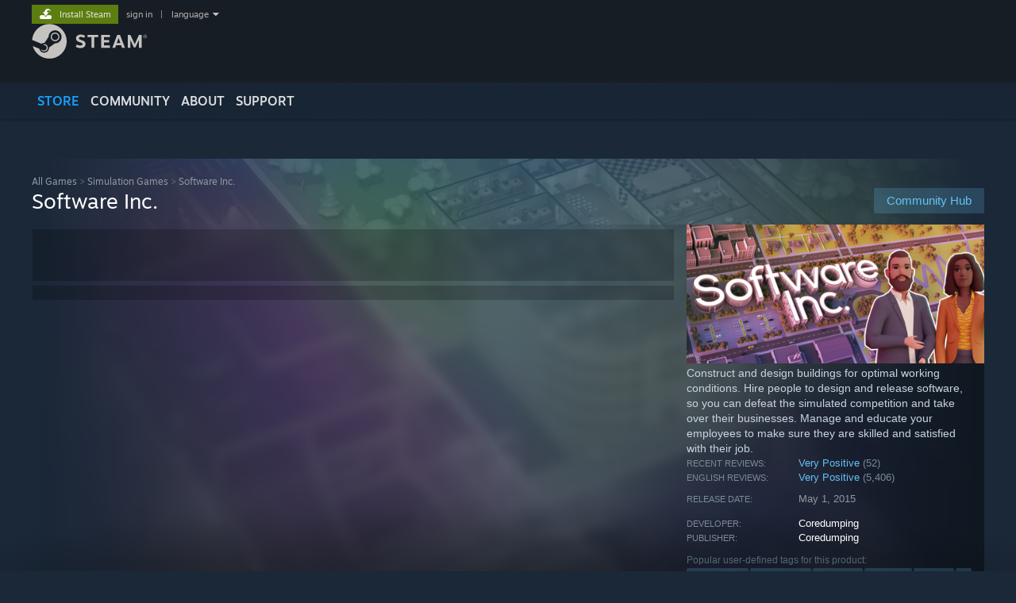

--- FILE ---
content_type: image/svg+xml
request_url: https://cdn.fastly.steamstatic.com/store/icons/icon_platform_mac.svg
body_size: 438
content:
<svg version="1.1" id="base" xmlns="http://www.w3.org/2000/svg" fill="#FFFFFF" x="0px" y="0px" width="100%" height="100%" viewBox="0 0 256 256">
	<path d="M138.365,26.557c16.139-21.272,38.578-21.376,38.578-21.376s3.336,19.999-12.696,39.266 c-17.12,20.572-36.58,17.206-36.58,17.206S124.012,45.473,138.365,26.557z" />
	<path d="M129.719,75.662c8.305,0,23.713-11.413,43.771-11.413c34.527,0,48.109,24.566,48.109,24.566s-26.565,13.583-26.565,46.54 c0,37.179,33.093,49.991,33.093,49.991s-23.134,65.112-54.38,65.112c-14.353,0-25.509-9.672-40.631-9.672 c-15.41,0-30.702,10.032-40.662,10.032c-28.533,0-64.581-61.765-64.581-111.414c0-48.849,30.512-74.474,59.13-74.474 C105.61,64.933,120.047,75.662,129.719,75.662z" />
</svg>